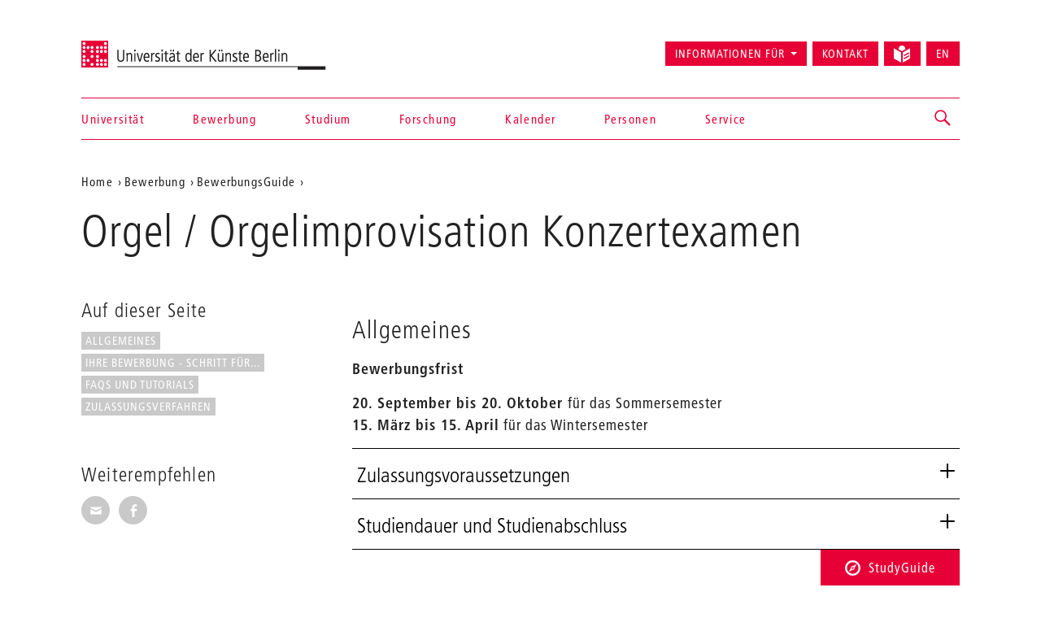

--- FILE ---
content_type: text/html; charset=utf-8
request_url: https://www.udk-berlin.de/bewerbung/bewerbungsguide/orgel-orgelimprovisation-konzertexamen/
body_size: 7469
content:
<!DOCTYPE html>
<html class="no-js" lang="de">
<head>

<meta charset="utf-8">
<!-- 
	Created by: ressourcenmangel GmbH, http://www.ressourcenmangel.de, Tel.: 030 61002450

	This website is powered by TYPO3 - inspiring people to share!
	TYPO3 is a free open source Content Management Framework initially created by Kasper Skaarhoj and licensed under GNU/GPL.
	TYPO3 is copyright 1998-2026 of Kasper Skaarhoj. Extensions are copyright of their respective owners.
	Information and contribution at https://typo3.org/
-->




<meta name="generator" content="TYPO3 CMS" />
<meta name="viewport" content="width=device-width, initial-scale=1.0" />
<meta name="twitter:card" content="summary" />






<script src="/typo3temp/assets/js/5508b6c4f0.js?1644250454"></script>


<title>Orgel / Orgelimprovisation Konzertexamen – Universität der Künste Berlin</title>
<link rel="dns-prefetch" href="//fast.fonts.net" />
<link rel="dns-prefetch" href="//www.udk-berlin.de/assets" />
<link rel="preload" href="//www.udk-berlin.de/assets/1.4.0/www.udk-berlin.de/fonts/1572283/98ade8b2-89f0-43a5-87d1-a005ec31711b.woff" as="font" />
<link rel="preload" href="//www.udk-berlin.de/assets/1.4.0/www.udk-berlin.de/fonts/1572291/f613167f-bea4-4da9-886e-453d157dff7d.woff" as="font" />
<link rel="preload" href="//www.udk-berlin.de/assets/1.4.0/www.udk-berlin.de/fonts/1572299/0c84ca39-6f05-4db7-91c7-9fb771a47622.woff" as="font" />
<script src="//www.udk-berlin.de/assets/1.4.0/www.udk-berlin.de/javascripts/main-head.js" async="async"></script>
<!--[if lt IE 9]><script src="//www.udk-berlin.de/assets/1.4.0/www.udk-berlin.de/components/html5shiv/dist/html5shiv-printshiv.min.js"></script><![endif]-->
<!--[if lte IE 8]><script src="//www.udk-berlin.de/assets/1.4.0/www.udk-berlin.de/components/es5-shim/es5-shim.min.js"></script><![endif]-->
<link rel="apple-touch-icon-precomposed" href="//www.udk-berlin.de/assets/1.4.0/www.udk-berlin.de/images/icon-152x152.png" />
<link rel="msapplication-TileImage" href="//www.udk-berlin.de/assets/1.4.0/www.udk-berlin.de/images/icon-152x152.png" />
<link rel="msapplication-TileColor" href="#e70036" />
<!--[if gt IE 8]><!--><link rel="stylesheet" type="text/css" href="//www.udk-berlin.de/assets/1.4.0/www.udk-berlin.de/stylesheets/main.css" /><!--<![endif]-->
<!--[if lte IE 8]><link rel="stylesheet" type="text/css" href="//www.udk-berlin.de/assets/1.4.0/www.udk-berlin.de/stylesheets/main-ie8.css" /><![endif]-->

<script>window.UdK = {assetsUrl: '//www.udk-berlin.de/assets',assetsVersion: '1.4.0',}</script><link rel="stylesheet" type="text/css" href="https://www.udk-berlin.de/typo3conf/ext/udkcebasic/Resources/Public/video-livestream.css" /><link rel="stylesheet" type="text/css" href="https://www.udk-berlin.de/typo3conf/ext/dreipc_udk/Resources/Public/Frontend/Build/bundle.css" media="all">            <meta name="robots" content="index,follow">
            <meta name="google-site-verification" content="k4UJ2AOsEZfrdyJ_6WhaLzLFaD59fw96xozUSJeIygM" />
<link rel="canonical" href="https://www.udk-berlin.de/bewerbung/bewerbungsguide/orgel-orgelimprovisation-konzertexamen/"/>

<link rel="alternate" hreflang="de" href="https://www.udk-berlin.de/bewerbung/bewerbungsguide/orgel-orgelimprovisation-konzertexamen/"/>
<link rel="alternate" hreflang="en" href="https://www.udk-berlin.de/en/application/applicationguide/organ-organimprovisation-concert-exam/"/>
<link rel="alternate" hreflang="x-default" href="https://www.udk-berlin.de/bewerbung/bewerbungsguide/orgel-orgelimprovisation-konzertexamen/"/>
</head>
<body>





<div class="page">
<header id="header" role="banner" class="container">
    <h1><a href="/">Universität der Künste Berlin</a></h1>
    <ul aria-label="Springen zu…" class="skipto">
        <li><a href="#main-container">Zum Hauptinhalt springen</a></li>
        <li><a href="#navigations">Zur Navigation springen</a></li>
        <li><a href="#footer">Zum Seitenende springen</a></li>
    </ul>
    <nav id="navigation" role="navigation">
        <h1 class="sr-only">Navigation &amp; Suche</h1>
        <button type="button" aria-controls="navigations" class="navigation-toggle"><span class="sr-only">Navigation ein-/ausblenden</span><span class="icon-bar"></span><span class="icon-bar"></span><span class="icon-bar"></span></button>
        <div id="navigations">
            <ul id="main-navigation"><li><a href="/startseite/">Startseite</a></li><li><a href="/universitaet/">Universität</a></li><li><a href="/bewerbung/">Bewerbung</a></li><li><a href="/studium/">Studium</a></li><li><a href="/forschung/">Forschung</a></li><li><a href="/kalender/">Kalender</a></li><li><a href="/personen/">Personen</a></li><li><a href="/service/">Service</a></li></ul>
            <ul id="secondary-navigation">
                <li><span role="button" aria-controls="information_for" id="button-information_for">Informationen für</span><ul id="information_for" aria-expanded="false" tabindex="-1" data-duration="0" role="menu" aria-labelledby="button-information_for" class="submenu"><li><a href="/bewerbung/">Studieninteressierte</a></li><li><a href="/service/international-office/">International Students</a></li><li><a href="/universitaet/alumni/">Alumni</a></li><li><a href="/informationen-fuer/beschaeftigte/">Beschäftigte</a></li><li><a href="/service/stabsstelle-presse-kommunikation/">Presse</a></li><li><a href="/universitaet/kooperationen/">Partner</a></li></ul></li><li><a href="/schnellzugriff/kontakt/">Kontakt</a></li><li><a href="/leichte-sprache/"><svg width="21" height="21" viewBox="0 0 21 21" fill="none" aria-hidden="true" xmlns="http://www.w3.org/2000/svg"><path d="M14.2321 4.53797C14.238 4.44412 14.2603 4.35487 14.2603 4.25906C14.2603 1.90706 12.3533 0 10.0013 0C7.64925 0 5.74219 1.90706 5.74219 4.25906C5.74219 4.35881 5.7645 4.44478 5.77041 4.53928L10.0013 6.95822L14.2321 4.53797Z" fill="currentColor"/><path d="M9.07922 8.55471L0 3.36377V15.8056L9.07922 20.9998V8.55471Z" fill="currentColor"/><path d="M14.2307 6.66323L10.9219 8.5552V21.0003L19.9998 15.8061V3.36426L14.2307 6.66323ZM18.6578 13.6372L13.3185 16.6251C13.2128 16.6874 13.0862 16.7242 12.951 16.7249C12.5343 16.7242 12.197 16.3862 12.197 15.9702C12.197 15.6893 12.3505 15.4439 12.5782 15.3139L12.5822 15.3119L17.9214 12.324C18.0277 12.2637 18.1544 12.2276 18.2902 12.2276C18.707 12.2276 19.0443 12.5655 19.0443 12.9816C19.0443 13.2625 18.8907 13.5079 18.6623 13.6379L18.6584 13.6398L18.6578 13.6372ZM18.6578 9.91232L13.3185 12.8471C13.2142 12.9055 13.0901 12.9403 12.9576 12.9403C12.9562 12.9403 12.9556 12.9403 12.9543 12.9403C12.5376 12.9396 12.2002 12.6016 12.2002 12.1856C12.2002 11.9027 12.3558 11.656 12.5868 11.5267L12.5907 11.5247L17.93 8.58998C18.035 8.53091 18.1603 8.49613 18.2942 8.49613C18.7109 8.49613 19.0495 8.8341 19.0495 9.25148C19.0495 9.53498 18.8933 9.78173 18.6623 9.91101L18.6578 9.91232Z" fill="currentColor"/></svg><div class=""></div></a></li><li><a href="/en/application/applicationguide/organ-organimprovisation-concert-exam/" title="English version" aria-label="Switch to English version" lang="en">EN</a></li>
            </ul>
        </div>
        


        
    <div id="search">
        <a href="/suche/" role="button" aria-controls="search-input" class="search-toggle"><span class="sr-only"></span></a>
        <form method="get" class="searchform" id="search-input" action="/suche/" data-suggest="/suche/suggest.json" data-suggest-header="Top Results" accept-charset="utf-8">
            
            
            
            <input
                placeholder="Suche: Studiengänge, Veranstaltungen, Personen, ..."
                aria-label="Stichwortsuche"
                type="search"
                name="search[q]"
                value=""
                autocomplete="off"
            />
        </form>
    </div>

    



    </nav>
</header>

<main id="main-container" class="container">
	<nav role="navigation" id="breadcrumb">
				<h2 class="sr-only" id="breadcrumb-label">Aktuelle Position auf der Webseite</h2>
				<ul aria-labelledby="breadcrumb-label"><li><a href="/">Home</a></li><li><a href="/bewerbung/">Bewerbung</a></li><li><a href="/bewerbung/bewerbungsguide/">BewerbungsGuide</a></li><li><a href="/bewerbung/bewerbungsguide/orgel-orgelimprovisation-konzertexamen/"></a></li></ul>
				</nav>
	<h1 class="page-title">Orgel / Orgelimprovisation Konzertexamen</h1>
	
	<div class="row">
		<div class="col-asides col-sticky">
			
				<aside id="toc"><h2>Auf dieser Seite</h2><div class="nav"><ul><li><a href="#c164313" title="Allgemeines">Allgemeines</a></li><li><a href="#c164875" title="Ihre Bewerbung - Schritt für...">Ihre Bewerbung - Schritt für...</a></li><li><a href="#c158958" title="FAQs und Tutorials">FAQs und Tutorials</a></li><li><a href="#c102877" title="Zulassungsverfahren">Zulassungsverfahren</a></li></ul></div></aside>
			
			
			<aside id="share">
				<h2>Weiterempfehlen</h2>
				<ul class="share-buttons">
					<li><a href="mailto:?subject=Ein Tip auf der UDK-Website&amp;body=Dieser Artikel könnte dich interessieren: https%3A%2F%2Fwww.udk-berlin.de%2Fbewerbung%2Fbewerbungsguide%2Forgel-orgelimprovisation-konzertexamen%2F"><span class="genericon genericon-mail"></span><span class="sr-only">Seite per E-Mail weiterempfehlen</span></a></li>
					<li><a class="popup" href="https://www.facebook.com/sharer/sharer.php?u=https%3A%2F%2Fwww.udk-berlin.de%2Fbewerbung%2Fbewerbungsguide%2Forgel-orgelimprovisation-konzertexamen%2F"><span class="genericon genericon-facebook-alt"></span><span class="sr-only">Seite auf Facebook weiterempfehlen</span></a></li>
				</ul>
			</aside>
			
			
		</div>
		<div class="col-content">
			<!--TYPO3SEARCH_begin--><div id="c164313" class="detail-section type-ce_accordion">

<section class="accordion" aria-labelledby="heading-164313" id="c164313">
    
        <h2 id="heading-164313" class="accordion__heading">Allgemeines</h2>
    
    
        <p class="accordion__intro"><p><strong>Bewerbungsfrist</strong></p>
<p><strong>20. September bis 20. Oktober&nbsp;</strong>für das Sommersemester&nbsp;<br> <strong>15. März bis 15. April</strong>&nbsp;für das Wintersemester</p></p>
    
    <ul class="accordion__list">
        
            <li class="accordion__item">
                <h3>
                    <button class="accordion__content-trigger">
                        <span>Zulassungsvoraussetzungen</span>
                        <span class="accordion__content-trigger-icon"></span>
                    </button>
                </h3>
                <div class="accordion__content-panel">
                    
                    <article class="accordion__content-panel-inner">
                        
                        <div class="accordion__text">
                            <ul> 	<li>Masterabschluss&nbsp;Orgel / Orgelimprovisation der UdK Berlin oder ein vergleichbarer Abschluss 	<ul> 		<li>Gesamtnote „sehr gut“&nbsp;</li> 	</ul> 	</li> 	<li>besondere&nbsp;künstlerische&nbsp;Begabung</li> </ul><p>&nbsp;</p>
                        </div>
                        
                    </article>
                </div>
            </li>
        
            <li class="accordion__item">
                <h3>
                    <button class="accordion__content-trigger">
                        <span>Studiendauer und Studienabschluss</span>
                        <span class="accordion__content-trigger-icon"></span>
                    </button>
                </h3>
                <div class="accordion__content-panel">
                    
                    <article class="accordion__content-panel-inner">
                        
                        <div class="accordion__text">
                            <ul> 	<li>Regelstudienzeit: 4 Semester, 120 Leistungspunkte</li> 	<li>Studienabschluss: Konzertexam (KE)</li> </ul><p>&nbsp;</p>
                        </div>
                        
                    </article>
                </div>
            </li>
        
    </ul>
</section>




</div><div id="c164875" class="detail-section type-ce_accordion">

<section class="accordion" aria-labelledby="heading-164875" id="c164875">
    
        <h2 id="heading-164875" class="accordion__heading">Ihre Bewerbung - Schritt für Schritt</h2>
    
    
        <p class="accordion__intro"><p>Alle im Folgenden genannten Schritte müssen&nbsp;<strong>innerhalb der Bewerbungsfrist</strong>&nbsp;des jeweiligen Studiengangs erfolgen. Es wird empfohlen, die Bewerbung möglichst frühzeitig innerhalb der Bewerbungsfrist vorzunehmen, damit Sie auftauchende Fragen rechtzeitig mit unserem&nbsp;<a href="https://www.udk-berlin.de/service/studyguide/" target="_blank">StudyGuide</a>&nbsp;klären können.</p></p>
    
    <ul class="accordion__list">
        
            <li class="accordion__item">
                <h3>
                    <button class="accordion__content-trigger">
                        <span>1. Bewerbungsaccount erstellen </span>
                        <span class="accordion__content-trigger-icon"></span>
                    </button>
                </h3>
                <div class="accordion__content-panel">
                    
                    <article class="accordion__content-panel-inner">
                        
                        <div class="accordion__text">
                            <p><strong>Registrieren</strong>&nbsp;und<strong>&nbsp;verifizieren</strong>&nbsp;Sie sich (sofern noch nicht in der Vergangenheit geschehen) im Bewerbungsportal der UdK Berlin:&nbsp;<a href="https://my.udk-berlin.de/qisserver/pages/cs/sys/portal/hisinoneStartPage.faces?chco=y" target="_blank" rel="noreferrer">https://my.udk-berlin.de</a></p>
                        </div>
                        
                    </article>
                </div>
            </li>
        
            <li class="accordion__item">
                <h3>
                    <button class="accordion__content-trigger">
                        <span>2. Zahlung der Bewerbungsgebühr</span>
                        <span class="accordion__content-trigger-icon"></span>
                    </button>
                </h3>
                <div class="accordion__content-panel">
                    
                    <article class="accordion__content-panel-inner">
                        
                        <div class="accordion__text">
                            <p><strong>Höhe der Gebühren je Antrag: 50,00 EUR</strong>&nbsp;(zzgl. Gebühren bei Auslandsüberweisungen)</p>
<p><strong>Nachweismöglichkeit</strong>: Kontoauszug oder Überweisungsbestätigung mit Wertstellungsdatum / Valuta / Value date</p>
<p>Universität der Künste Berlin<br> IBAN: DE 72 1009 0000 8841 0150 46<br> BIC: BEVO DE BB XXX<br> Verwendungszweck: 35/01036, Studiengang, Name, Bewerbungsnummer<br> <br> Berliner Volksbank eG<br> Budapester Straße 35<br> 10787 Berlin<br> Germany<br> <br> <strong>Bei Auslandsüberweisungen:</strong><br> Bitte achten Sie darauf, dass Sie bei der Überweisung alle anfallenden Überweisungsgebühren (OUR – sender pays costs) übernehmen.</p>
                        </div>
                        
                    </article>
                </div>
            </li>
        
            <li class="accordion__item">
                <h3>
                    <button class="accordion__content-trigger">
                        <span>3. Unterlagen als PDF vorbereiten</span>
                        <span class="accordion__content-trigger-icon"></span>
                    </button>
                </h3>
                <div class="accordion__content-panel">
                    
                    <article class="accordion__content-panel-inner">
                        
                        <div class="accordion__text">
                            <p>Im Laufe der Antragsstellung werden Sie zum Einreichen von formalen Unterlagen aufgefordert. Bereiten Sie diese bitte als&nbsp;<strong>je ein PDF (max. 5 MB)</strong>&nbsp;vor.&nbsp;</p>
<p>Formale Unterlagen:</p><ul> 	<li><strong>Lebenslauf </strong> 	<ul> 		<li>Angaben über bisherigen Ausbildung</li> 	</ul> 	</li> 	<li><strong>Zeugnis des Hochschulabschlusses (MA)</strong></li> 	<li><strong>Leistungsnachweis / Transcipt of Records des MA-Abschlusses</strong></li> 	<li><strong>ggf. Vorprüfungsdokument (VPD) von uni-assist (siehe FAQs)</strong></li> 	<li><strong>Nachweis der überwiesenen Bewerbungsgebühren</strong></li> </ul>
                        </div>
                        
                    </article>
                </div>
            </li>
        
            <li class="accordion__item">
                <h3>
                    <button class="accordion__content-trigger">
                        <span>4. Antrag stellen</span>
                        <span class="accordion__content-trigger-icon"></span>
                    </button>
                </h3>
                <div class="accordion__content-panel">
                    
                    <article class="accordion__content-panel-inner">
                        
                        <div class="accordion__text">
                            <p><strong>Loggen Sie sich im Bewerbungsportal&nbsp;</strong>(<a href="https://my.udk-berlin.de/qisserver/pages/cs/sys/portal/hisinoneStartPage.faces?chco=y" target="_blank" rel="noreferrer">https://my.udk-berlin.de</a>)&nbsp;<strong>ein&nbsp;</strong>und stellen Sie innerhalb der Bewerbungsfrist einen&nbsp;<strong>Antrag auf Zulassung</strong>&nbsp;für den gewünschten Studiengang und laden Sie die&nbsp;<strong>formalen Unterlagen</strong>&nbsp;hoch.</p>
                        </div>
                        
                    </article>
                </div>
            </li>
        
    </ul>
</section>




</div><div id="c158958" class="detail-section type-text">
<a id="c158958" style="visibility:hidden;"></a><header><h2 class="">
                FAQs und Tutorials
            </h2></header><p><a href="https://www.udk-berlin.de/bewerbung/faqs-und-tutorials-bewerbung-leicht-gemacht/#c157458" target="_blank">Nachreichung von Bewerbungsunterlagen</a></p><p><a href="https://www.udk-berlin.de/bewerbung/faqs-und-tutorials-bewerbung-leicht-gemacht/#c157481" target="_blank">Sie können noch kein Abitur- oder Hochschulzeugniszeugnis innerhalb der Bewerbungsfrist vorlegen?&nbsp;</a></p><p><a href="https://www.udk-berlin.de/bewerbung/faqs-und-tutorials-bewerbung-leicht-gemacht/#c157481" target="_blank">Studium ohne Abitur (Abschnitt „Allgemeine Hochschulzugangsberechtigung - §11 BerlHG)</a></p><p><a href="https://www.udk-berlin.de/bewerbung/faqs-und-tutorials-bewerbung-leicht-gemacht/#c157481" target="_blank">Hochschulwechsel / Bewerbung für ein höheres Fachsemester</a></p><p><a href="https://www.udk-berlin.de/bewerbung/faqs-und-tutorials-bewerbung-leicht-gemacht/#c159231" target="_blank">Anerkennung von internationalen Bildungsabschlüssen (VPD und APS)</a></p><p><a href="https://www.udk-berlin.de/bewerbung/sprachnachweise-deutsch-englisch/" target="_blank">Sprachnachweise (Anforderungen und akzeptierte Nachweise)</a></p><p><a href="https://www.udk-berlin.de/bewerbung/faqs-und-tutorials-bewerbung-leicht-gemacht/#c157460" target="_blank">Hilfe und Tutorials zum Bewerbungsportal my.udk</a></p><p><a href="https://www.udk-berlin.de/bewerbung/faqs-und-tutorials-bewerbung-leicht-gemacht/#c157474" target="_blank">Hilfe und Tutorials zum Uploadportal Bemus</a></p><p>&nbsp;</p>

</div><div id="c102877" class="detail-section type-text">
<a id="c102877" style="visibility:hidden;"></a><header><h2 class="">
                Zulassungsverfahren
            </h2><h3 class="">
                Wie geht es nach der Bewerbung weiter? 
            </h3></header><p>Alle Bewerber*innen, die sich fristgerecht mit den vollständigen Unterlagen beworben haben, bekommen eine E-Mail mit der Einladung zur <strong>Zugangsprüfung </strong>und weiteren Informationen zum Ablauf.</p><p>Zur dieser Prüfung sind vorzubereiten:</p><p>Orgel:<br> vier repräsentative Werke unterschiedlicher historisch-stilistischer Provenienz, wobei nach Möglichkeit aus den folgenden Epochen,<br> • die Bereiche Alte Musik vor J.S. Bach<br> • ein großes Werk von J.S. Bach<br> • Romantik<br> • Postromantik/ Klassische Moderne und Neue Musik zu berücksichtigen sind.<br> Die Auswahl unter Berücksichtigung der Aspekte stilistischer Vielfalt, Repräsentanz und Schwierigkeitsgrad obliegt dem Bewerber bzw. der Bewerberin und wird von der Kommission als Teil der zu bewertenden künstlerischen Gesamtleistung angesehen.<br><br> Orgelimprovisation:<br> drei Improvisationen unterschiedlicher Stilistik, eine Improvisation muss als Fuge im Barock- oder romantischen Stil ausgeführt werden.<br> Die Themen werden 30 Minuten vor Beginn der Prüfung ausgegeben. Alle Bewerber*innen müssen das Potential zur Entwicklung einer herausragenden musikalischen Persönlichkeit erkennen lassen.<br> Die Kommission behält sich vor, nur Teile des vorbereiteten Programms anzuhören.</p>

</div><!--TYPO3SEARCH_end-->
		</div>
	</div>
	
</main>
<div class="studyguide">
    <div class="studyguide__button-container">
        <button id="studyguide-button" class="studyguide__button" type="button" aria-controls="studyguide-content">
            <svg viewBox="0 0 200 200" role="presentation" class="icon icon-studyguide"><use xlink:href="#icon-studyguide"></use></svg>StudyGuide
        </button>
    </div>

    <div id="studyguide-content" class="studyguide__content" aria-labelledby="studyguide-button" aria-expanded="false" data-outside-close="0">
        <div class="studyguide__content-inner">
            <div class="studyguide__content-left">			<section class="overview-section">
				<div id="c35048" class="content">
					<h2>Fragen zum Studium an der UdK Berlin?</h2>
					
					
							<p><a class="studyguide__more" href="/service/studyguide/">Zum StudyGuide</a></p>
						
				</div>
			</section></div><div class="studyguide__content-right">
<a id="c81095" style="visibility:hidden;"></a><ul><li><a href="javascript:linkTo_UnCryptMailto(%27ocknvq%2CuvwfaiwkfgBwfm%5C%2Fdgtnkp0fg%27);">Mail senden</a>:&nbsp; <a href="javascript:linkTo_UnCryptMailto(%27ocknvq%2CuvwfaiwkfgBwfm%5C%2Fdgtnkp0fg%27);">studyguide<span style="display:inline-block; width:0px; overflow:hidden">_ </span>@udk-berlin.de</a></li><li>Telefon +49 30 3185 1480</li><li>Informationen zu den Öffnungszeiten (Telefon und InfoPoint) finden Sie auf der Website des StudyGuide <a href="https://www.udk-berlin.de/service/studyguide/" target="_blank">https://www.udk-berlin.de/service/studyguide/</a></li></ul>

</div>
        </div>
    </div>
</div>

<footer id="footer" role="contentinfo">
    <div class="container">
        <h1 class="sr-only">Weitere Informationen</h1>
        <nav class="row">
            <div class="col-xs-1 col-sm-1 col-md-1"><h2>Fakultäten</h2><ul><li><a href="/universitaet/fakultaet-bildende-kunst/">Bildende Kunst</a></li><li><a href="/universitaet/fakultaet-gestaltung/">Gestaltung</a></li><li><a href="/universitaet/fakultaet-musik/">Musik</a></li><li><a href="/universitaet/fakultaet-darstellende-kunst/">Darstellende Kunst</a></li><li><a href="/studium/tanz-und-choreographie-am-hochschuluebergreifenden-zentrum-tanz-berlin/">Hochschulübergreifendes Zentrum Tanz</a></li><li><a href="/universitaet/jazz-institut-berlin/">Jazz Institut Berlin</a></li></ul></div><div class="col-xs-1 col-sm-1 col-md-1"><h2>Informationen für</h2><ul><li><a href="/studium/alles-zu-bewerbung-und-studienverlauf/">Studieninteressierte</a></li><li><a href="/service/international-office/">International Students</a></li><li><a href="/informationen-fuer/beschaeftigte/">Beschäftigte</a></li><li><a href="/universitaet/alumni/">Alumni*Alumnae</a></li><li><a href="/service/stabsstelle-presse-kommunikation/">Presse</a></li><li><a href="/universitaet/kooperationen/">Partner</a></li></ul></div><div class="col-xs-1 col-sm-1 col-md-1"><h2>Schnellzugriff</h2><ul><li><a href="/startseite/news/verhaltenskodex-code-of-conduct-der-udk-berlin/">Code of Conduct</a></li><li><a href="/service/studyguide/">StudyGuide</a></li><li><a href="/schnellzugriff/kontakt/">Kontakt</a></li><li><a href="/schnellzugriff/impressum/">Impressum</a></li><li><a href="/schnellzugriff/datenschutz/">Datenschutz</a></li><li><a href="/schnellzugriff/barrierefreiheit/">Barrierefreiheit</a></li><li><a href="/schnellzugriff/interne-meldestelle/">Interne Meldestelle</a></li><li><a href="/universitaet/stellenausschreibungen/">Stellenausschreibungen</a></li><li><a href="/schnellzugriff/vergabeplattform-udk-berlin/">Vergabeplattform UdK Berlin</a></li><li><a href="https://intern.udk-berlin.de/startseite/">Interner Bereich für UdK-Mitglieder</a></li></ul></div><div class="col-xs-1 col-sm-1 col-md-1"><h2>Social Media an der UdK Berlin</h2><ul><li><a href="https://www.instagram.com/udkberlin/">Instagram</a></li><li><a href="http://www.facebook.com/udkberlin">Facebook</a></li><li><a href="https://de.linkedin.com/school/universit%C3%A4t-der-k%C3%BCnste-berlin/">LinkedIn</a></li></ul></div>
        </nav>
        <p><a href="/" id="closing-logo">© 2026 Universität der Künste Berlin</a></p>
    </div>
</footer>

</div>
        <!-- Piwik -->
        <script type="text/javascript">
          var _paq = _paq || [];
          _paq.push(['trackPageView']);
          _paq.push(['enableLinkTracking']);
          (function() {
            var u="//tuvok.udk-berlin.de/piwik/";
            _paq.push(['setTrackerUrl', u+'piwik.php']);
            _paq.push(['setSiteId', 6]);
            var d=document, g=d.createElement('script'), s=d.getElementsByTagName('script')[0];
            g.type='text/javascript'; g.async=true; g.defer=true; g.src=u+'piwik.js'; s.parentNode.insertBefore(g,s);
          })();
        </script>
        <noscript><p><img src="//tuvok.udk-berlin.de/piwik/piwik.php?idsite=6" style="border:0;" alt="" /></p></noscript>
        <!-- End Piwik Code -->



<script data-main="/typo3conf/ext/dreipc_udk/Resources/Public/Frontend/Build/assets/main.js" src="//www.udk-berlin.de/assets/1.4.0/www.udk-berlin.de/components/requirejs/require.js" async="async"></script><script src="/typo3conf/ext/dreipc_udk/Resources/Public/Frontend/Build/bundle.js"></script>
</body>
</html>